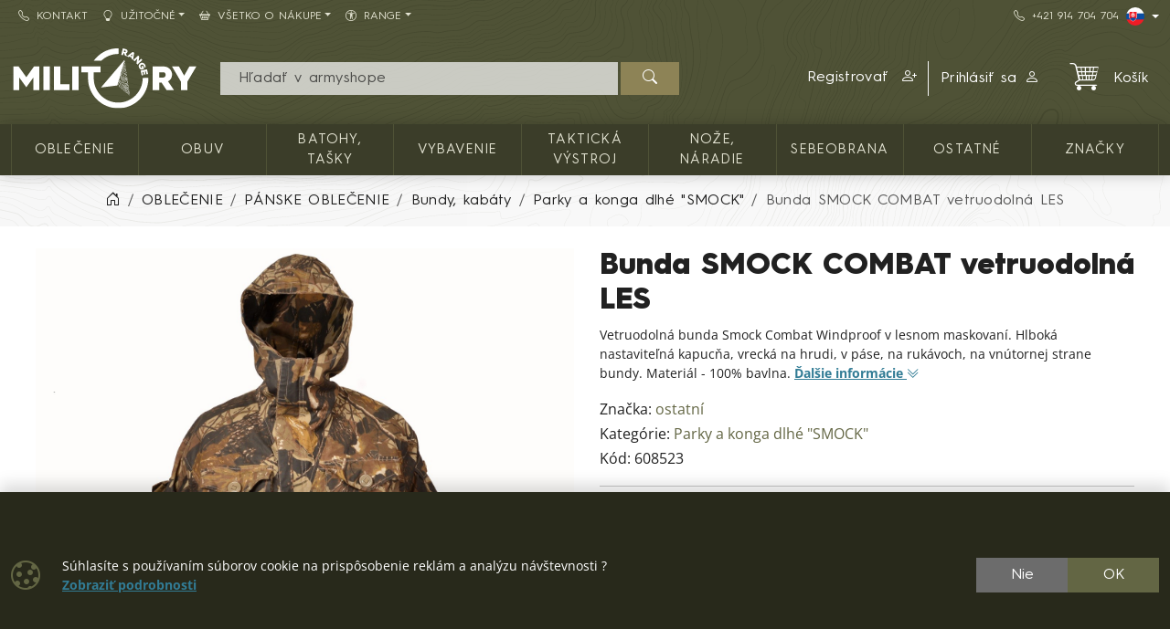

--- FILE ---
content_type: text/html; charset=utf-8
request_url: https://shop.militaryrange.sk/detail/bunda-smock-combat-vetruodolna-les-1000086492
body_size: 16978
content:

<!DOCTYPE html>
<html lang="sk">
<head prefix="og: http://ogp.me/ns#">
    


<meta charset="utf-8" />

    <meta http-equiv="Content-Language" content="sk-SK" />

    <meta name="google-site-verification" content="jtwyGkSCoKZwY1cXxPcBM31c99ef6xUQNlLVIZA1S3E" />
<title>Bunda SMOCK COMBAT vetruodolná LES | Army shop MILITARY RANGE SK</title>
<meta name="description" content="Britsk&#225; vetruodoln&#225; bunda (Smock Combat Camouflage Windproof) v poľovn&#237;ckom lesnom maskovan&#237;. priestorn&#225; kapucňa so sťahovan&#237;m obvodu aj š&#237;rky, zap&#237;nanie na" />
<meta name="keywords" content="bunda, smock, combat, vetruodoln&#225;, les" />
<meta name="robots" content="all" />
<meta name="viewport" content="width=device-width, initial-scale=1.0, shrink-to-fit=no, viewport-fit=cover" />

<meta name="theme-color" content="#3b3d29" />
<meta name="application-name" content="Army shop MILITARY RANGE SK" />
<meta name="msapplication-starturl" content="https://shop.militaryrange.sk/" />
<meta name="msapplication-navbutton-color" content="#3b3d29" />
<meta name="msapplication-TileImage" content="https://shop.militaryrange.sk/Content/custom/icons/icon-512x512.png?v=20221024041015" />
<meta name="msapplication-TileColor" content="#3b3d29" />


<meta property="og:title" content="Bunda SMOCK COMBAT vetruodoln&#225; LES" />
<meta property="og:type" content="og:product" />
<meta property="og:url" content="https://shop.militaryrange.sk/detail/bunda-smock-combat-vetruodolna-les-1000086492" />
<meta property="og:image" content="https://shop.militaryrange.sk/Content/custom/img_products_small/608523.jpg?v=20200215110513" />
<meta property="og:description" content="Britsk&#225; vetruodoln&#225; bunda (Smock Combat Camouflage Windproof) v poľovn&#237;ckom lesnom maskovan&#237;. priestorn&#225; kapucňa so sťahovan&#237;m obvodu aj š&#237;rky, zap&#237;nanie na robustn&#253; plastov&#253; dvojcestn&#253; zips prekryt&#253;" />

    <meta property="og:locale" content="sk_SK" />

    <link rel="canonical" href="https://shop.militaryrange.sk/detail/bunda-smock-combat-vetruodolna-les-1000086492" />


<link rel="manifest" href="/manifest.webmanifest">
<link rel="search" type="application/opensearchdescription+xml" href="https://shop.militaryrange.sk/mira/GetOpenSearchXML" title="Vyhľad&#225;vania - Army shop MILITARY RANGE SK">
<link rel="icon" type="image/png" sizes="192x192" href="/Content/custom/icons/icon-192x192.png?v=20221024041015" />
<link rel="icon" type="image/png" sizes="96x96" href="/Content/custom/icons/icon-96x96.png?v=20221024041015" />
<link rel="icon" type="image/png" sizes="32x32" href="/Content/custom/icons/icon-32x32.png?v=20230913123559" />
<link rel="apple-touch-icon" sizes="192x192" href="/Content/custom/icons/apple-touch-icon.png?v=20221024041015" />
<link rel="shortcut icon" type="image/x-icon" href="/Content/custom/icons/favicon.ico?v=20230913123559" />

<link rel="preload" href="/Content/bootstrap-icons/fonts/bootstrap-icons.woff2?e34853135f9e39acf64315236852cd5a" as="font" type="font/woff2" crossorigin="anonymous" />
<link rel="preload" href="/Content/mira-icons/fonts/mira.woff2?v=2" as="font" type="font/woff2" crossorigin="anonymous" />
 <link rel="preload" href="/Content/emoji-flags/fonts/twemojiCountryFlags.woff2?v=1" as="font" type="font/woff2" crossorigin="anonymous" />
<link rel="preload" href="/Content/custom/logo.svg?v=20221024101419" as="image" type="image/svg+xml" />
    <link rel="preload" href="/Content/custom/img_products_small/608523.jpg?v=20200215110513" as="image" type="image/jpeg" />
    <link rel="preload" href="/Content/custom/img_products/608523.jpg?v=20200215110512" as="image" type="image/jpeg" />
<link rel="preload" href="/Content/fonts/hurme.woff2" as="font" type="font/woff2" crossorigin />
<link rel="preload" href="/Content/fonts/hurmeBold.woff2" as="font" type="font/woff2" crossorigin />
<link rel="preload" href="/Content/fonts/hurmeBlack.woff2" as="font" type="font/woff2" crossorigin />
<link rel="preload" href="/Content/fonts/opensans_latin.woff2" as="font" type="font/woff2" crossorigin />
<link rel="preload" href="/Content/fonts/opensans_latin_ext.woff2" as="font" type="font/woff2" crossorigin />
<link rel="preload" href="/Content/fonts/opensansBold_latin.woff2" as="font" type="font/woff2" crossorigin />
<link rel="preload" href="/Content/fonts/opensansBold_latin_ext.woff2" as="font" type="font/woff2" crossorigin />
<link rel="preload" href="/Content/img/military/contours.svg?v=3" as="image" type="image/svg+xml" fetchpriority="high" />
<link rel="preload" href="/bundles/css?v=yOtwUYo28PxJfJ3tC6pXoM0tr_AANfLamyUTe2eqe2E1" as="style" />

<link href="/bundles/css?v=yOtwUYo28PxJfJ3tC6pXoM0tr_AANfLamyUTe2eqe2E1" rel="stylesheet"/>


<meta name="google-site-verification" content="PIqpWO0aYed7-2Ur1XymD4RW5Z9zVZf4iww060fsx_c" />

    <script type="application/ld+json">
            {"@context":"https://schema.org/","@type":"Organization","name":"MILITARY RANGE","legalName":"MILITARY RANGE s.r.o.","url":"https://militaryrange.com/","logo":"https://www.militarysklad.cz/Content/custom/icons/icon-512x512.png","foundingDate":"2010"}
    </script>

    
    


    
        <script type="application/ld+json">
            {"@context":"https://schema.org/","@type":"Product","name":"Bunda SMOCK COMBAT vetruodolná LES","image":["https://shop.militaryrange.sk/Content/custom/img_products/608523.jpg?v=20200215110512","https://shop.militaryrange.sk/Content/custom/img_products/608523-1.jpg?v=20200215110512"],"description":"Vetruodolná bunda Smock Combat Windproof v lesnom maskovaní. Hlboká nastaviteľná kapucňa, vrecká na hrudi, v páse, na rukávoch, na vnútornej strane bundy. Materiál - 100% bavlna.","sku":"608523","gtin":"8594500133709","brand":{"@type":"Brand","name":"ostatní"},"offers":{"@type":"Offer","url":"https://shop.militaryrange.sk/detail/bunda-smock-combat-vetruodolna-les-1000086492","priceCurrency":"EUR","price":53.52,"itemCondition":"https://schema.org/NewCondition","availability":"https://schema.org/InStock","seller":{"@context":"https://schema.org/","@type":"Organization","name":"MILITARY RANGE","legalName":"MILITARY RANGE s.r.o.","url":"https://militaryrange.com/","logo":"https://www.militarysklad.cz/Content/custom/icons/icon-512x512.png","foundingDate":"2010"}}}
        </script>
    
</head>
<body class="u-out u-b2c detail-body shop-3">

    



    <div id="cookies-consent" class="fixed-bottom-cookies" data-onlyonce="false">
        <div class="container">
            <div class="row align-items-center justify-content-end py-3">
                <div class="col d-flex align-items-center">
                    <i class="fs-2rem me-3 me-xl-4 d-none d-md-inline text-primary bi bi-cookie"></i>
                    <div class="small">Súhlasíte s používaním súborov cookie na prispôsobenie reklám a analýzu návštevnosti ?<br>
<a class="fw-bold text-info text-decoration-underline" rel="noopener noreferrer nofollow" href="/cookies" target ="_blank">Zobraziť&nbsp;podrobnosti</a></div>
                </div>
                <div class="col-12 col-sm-auto d-flex justify-content-end my-2 my-sm-0">
                        <div class="cookies-btn-group">
                            <button class="cookies-disable-button btn btn-cookie-no">Nie</button>
                            <button class="cookies-enable-button btn btn-primary">OK</button>
                        </div>

                </div>
            </div>
        </div>
    </div>
    





<nav class="mobile-nav">
    <div class="mobile-nav-wrap">
        <div class="mobile-nav-headline d-flex bg-primary text-white justify-content-between align-items-center">
            <div class="d-flex align-items-center py-2">
                <i class="me-2 bi bi-list"></i> MENU
            </div>
            <button class="btn-close btn-close-white" onclick="closeMobileMenu()" aria-label="Close menu"></button>
        </div>
        <div id="mobile-nav-parent" class="mobile-nav-list list-group list-group-flush">
            <div>
                    <a class="list-group-item list-group-item-action collapsed mobile-parent" data-bs-toggle="collapse" href="#mobileCollapseCat" role="button" aria-expanded="false" aria-controls="mobileCollapseCat" rel="nofollow">
                        <span>
                            KATALÓG TOVARU
                        </span>
                        <i class="collapse-chevron float-end me-1 bi bi-chevron-down"></i>
                    </a>
                    <div class="collapse bg-primary" id="mobileCollapseCat" data-bs-parent="#mobile-nav-parent">
                            <a class="list-group-item list-group-item-action ms-2" href="https://shop.militaryrange.sk/kategorie/oblecenie">
                                OBLEČENIE
                            </a>
                            <a class="list-group-item list-group-item-action ms-2" href="https://shop.militaryrange.sk/kategorie/obuv-0010">
                                OBUV
                            </a>
                            <a class="list-group-item list-group-item-action ms-2" href="https://shop.militaryrange.sk/kategorie/outdoor-vybavenie-batohy-vaky-tasky-0097">
                                Batohy, tašky
                            </a>
                            <a class="list-group-item list-group-item-action ms-2" href="https://shop.militaryrange.sk/kategorie/vybavenie">
                                Vybavenie
                            </a>
                            <a class="list-group-item list-group-item-action ms-2" href="https://shop.militaryrange.sk/kategorie/takticka-vystroj-0012">
                                TAKTICKÁ VÝSTROJ
                            </a>
                            <a class="list-group-item list-group-item-action ms-2" href="https://shop.militaryrange.sk/kategorie/noze-naradie-0023">
                                NOŽE, NÁRADIE
                            </a>
                            <a class="list-group-item list-group-item-action ms-2" href="https://shop.militaryrange.sk/kategorie/security-sebeobrana-0031">
                                Sebeobrana
                            </a>
                            <a class="list-group-item list-group-item-action ms-2" href="https://shop.militaryrange.sk/kategorie/ostatne-mr">
                                Ostatné
                            </a>
                    </div>

                        <a class="list-group-item list-group-item-action m-nav-1" href="/znacky">
                            ZNAČKY
                        </a>
                            <div class="border-top border-primary border-1"></div>
                        <a class="list-group-item list-group-item-action m-nav-2" href="/kontakt">
                            <i class="bi bi-telephone me-2"></i>Kontakt
                        </a>
                        <a class="list-group-item list-group-item-action collapsed mobile-parent m-nav-9" data-bs-toggle="collapse" href="#mobileCollapseDiv9" role="button" aria-expanded="false" aria-controls="mobileCollapseDiv9" rel="nofollow">
                            <i class="bi bi-lightbulb me-2"></i>Užitočné
                            <i class="collapse-chevron float-end me-1 bi bi-chevron-down"></i>
                        </a>
                        <div class="collapse bg-primary" id="mobileCollapseDiv9" data-bs-parent="#mobile-nav-parent">

                                <a class="list-group-item list-group-item-action m-nav-14 ms-2" href="/tabulka-velkosti">
                                    Tabulka veľkostí
                                </a>
                                <a class="list-group-item list-group-item-action m-nav-10 ms-2" href="/otazky-odpovede">
                                    Otázky a odpovede
                                </a>
                                <a class="list-group-item list-group-item-action m-nav-8 ms-2" href="/velkoobchod">
                                    Veľkoobchod
                                </a>
                        </div>
                        <a class="list-group-item list-group-item-action collapsed mobile-parent m-nav-6" data-bs-toggle="collapse" href="#mobileCollapseDiv6" role="button" aria-expanded="false" aria-controls="mobileCollapseDiv6" rel="nofollow">
                            <i class="bi bi-basket2 me-2"></i>Všetko o nákupe
                            <i class="collapse-chevron float-end me-1 bi bi-chevron-down"></i>
                        </a>
                        <div class="collapse bg-primary" id="mobileCollapseDiv6" data-bs-parent="#mobile-nav-parent">

                                <a class="list-group-item list-group-item-action m-nav-3 ms-2" href="/reklamacny-poriadok">
                                    Reklamačný poriadok
                                </a>
                                <a class="list-group-item list-group-item-action m-nav-4 ms-2" href="/obchodne-podmienky">
                                    Obchodné podmienky
                                </a>
                                <a class="list-group-item list-group-item-action m-nav-5 ms-2" href="/ochrana-gdpr">
                                    Ochrana osobných údajov GDPR
                                </a>
                                <a class="list-group-item list-group-item-action m-nav-7 ms-2" href="/vymena-vratenie">
                                    Výmena a vrátenie tovaru
                                </a>
                        </div>
                        <a class="list-group-item list-group-item-action collapsed mobile-parent m-nav-19" data-bs-toggle="collapse" href="#mobileCollapseDiv19" role="button" aria-expanded="false" aria-controls="mobileCollapseDiv19" rel="nofollow">
                            <i class="bi bi-universal-access-circle me-2"></i>RANGE
                            <i class="collapse-chevron float-end me-1 bi bi-chevron-down"></i>
                        </a>
                        <div class="collapse bg-primary" id="mobileCollapseDiv19" data-bs-parent="#mobile-nav-parent">

                                <a class="list-group-item list-group-item-action m-nav-18 ms-2" href="/ponuka/original-army">
                                    ORIGINAL
                                </a>
                                <a class="list-group-item list-group-item-action m-nav-16 ms-2" href="/ponuka/navy">
                                    NAVY
                                </a>
                                <a class="list-group-item list-group-item-action m-nav-20 ms-2" href="/ponuka/security">
                                    SECURITY
                                </a>
                        </div>

            </div>
        </div>
            <div class="mobile-nav-custom-content">
                <div class="d-flex flex-column small gap-3 p-3"> 
    <a title="Český e-shop" hreflang="cs" href="https://www.militarysklad.cz/" rel="external noopener" class="d-flex align-content-center" aria-label="CZ shop"> <i class="mira-flag mira-flag-cz me-2"></i><span>Český e-shop</span></a> 
    <a title="Deutscher Onlineshop" hreflang="de" href="https://militaryrange.de/" rel="external noopener" class="d-flex align-content-center" aria-label="DE E-shop"> <i class="mira-flag mira-flag-de me-2"></i><span>Deutscher Onlineshop</span></a>
    <a title="International shop" hreflang="en" href="https://shop.militaryrange.eu/" rel="external noopener" class="d-flex align-content-center" aria-label="EN shop"> <i class="mira-flag mira-flag-eu me-2"></i><span>International shop</span></a> 
</div>
            </div>
    </div>

</nav>




<header class="mk-2">
    






    <div class="top-menu small d-none d-lg-block">
        <div class="container d-flex justify-content-between align-items-center">
            <div class="main-menu-wrap">
                


<nav id="main-menu">
    
            <div class="">
                    <a id="nav-2" class="m-nav-2 btn btn-link menu-btn rounded-0  btn-sm" href="/kontakt" target="_self" ><i class="bi bi-telephone me-2"></i>Kontakt</a>
                            </div>
            <div class="dropdown text-white">
                    <a id="nav-9" class="m-nav-9 btn btn-link menu-btn rounded-0 dropdown-toggle btn-sm" href="uzitocne" target="_self" role=button data-bs-toggle=dropdown aria-haspopup=true aria-expanded=false data-bs-offset=0,0><i class="bi bi-lightbulb me-2"></i>Užitočné</a>
                                    <div class="dropdown-menu m-0 shadow-sm" aria-labelledby="nav-9">
                                <a id="nav-14" class="m-nav-14 dropdown-item" href="/tabulka-velkosti" target="_self">Tabulka veľkostí</a>
                                <a id="nav-10" class="m-nav-10 dropdown-item" href="/otazky-odpovede" target="_self">Otázky a odpovede</a>
                                <a id="nav-8" class="m-nav-8 dropdown-item" href="/velkoobchod" target="_self">Veľkoobchod</a>
                    </div>
            </div>
            <div class="dropdown text-white">
                    <a id="nav-6" class="m-nav-6 btn btn-link menu-btn rounded-0 dropdown-toggle btn-sm" href="#" role=button data-bs-toggle=dropdown aria-haspopup=true aria-expanded=false data-bs-offset=0,0><i class="bi bi-basket2 me-2"></i>Všetko o nákupe</a>
                                    <div class="dropdown-menu m-0 shadow-sm" aria-labelledby="nav-6">
                                <a id="nav-3" class="m-nav-3 dropdown-item" href="/reklamacny-poriadok" target="_self">Reklamačný poriadok</a>
                                <a id="nav-4" class="m-nav-4 dropdown-item" href="/obchodne-podmienky" target="_self">Obchodné podmienky</a>
                                <a id="nav-5" class="m-nav-5 dropdown-item" href="/ochrana-gdpr" target="_self">Ochrana osobných údajov GDPR</a>
                                <a id="nav-7" class="m-nav-7 dropdown-item" href="/vymena-vratenie" target="_self">Výmena a vrátenie tovaru</a>
                    </div>
            </div>
            <div class="dropdown text-white">
                    <a id="nav-19" class="m-nav-19 btn btn-link menu-btn rounded-0 dropdown-toggle btn-sm" href="/" target="_self" role=button data-bs-toggle=dropdown aria-haspopup=true aria-expanded=false data-bs-offset=0,0><i class="bi bi-universal-access-circle me-2"></i>RANGE</a>
                                    <div class="dropdown-menu m-0 shadow-sm" aria-labelledby="nav-19">
                                <a id="nav-18" class="m-nav-18 dropdown-item" href="/ponuka/original-army" target="_self">ORIGINAL</a>
                                <a id="nav-16" class="m-nav-16 dropdown-item" href="/ponuka/navy" target="_self">NAVY</a>
                                <a id="nav-20" class="m-nav-20 dropdown-item" href="/ponuka/security" target="_self">SECURITY</a>
                    </div>
            </div>


</nav>


            </div>
            <div class="top-links-wrap">
                
<div class="d-flex gap-2 align-items-center">
    <a class="btn btn-link btn-sm" href="tel:+421914704704" rel="noopener nofollow"><i class="bi bi-telephone me-2"></i>+421&nbsp;914&nbsp;704&nbsp;704</a>
    <div class="dropdown">
          <button class="btn btn-dark bg-transparent border-0 p-0 btn-sm dropdown-toggle d-flex align-items-center" type="button" data-bs-toggle="dropdown" aria-expanded="false" aria-label="Lang">
            <span class="mira-flag mira-flag-sk circle-flag me-1"></span>
          </button>
          <ul class="dropdown-menu dropdown-menu-end dropdown-menu-dark shadow-sm">
            <li> <a class="dropdown-item d-flex align-items-center small" title="Český e-shop" hreflang="cs" href="https://www.militarysklad.cz/" rel="external noopener" aria-label="CZ shop"><i class="mira-flag mira-flag-cz circle-flag me-2"></i>Český e-shop</a></li>
            <li> <a class="dropdown-item d-flex align-items-center small" title="Polski e-sklep" hreflang="pl" href="https://militaryrange.pl/" rel="external noopener" aria-label="PL shop"><i class="mira-flag mira-flag-pl circle-flag me-2"></i>Polski e-sklep</a></li>
            <li> <a class="dropdown-item d-flex align-items-center small" title="Deutscher Onlineshop" hreflang="de" href="https://militaryrange.de/" rel="external noopener" aria-label="DE shop"><i class="mira-flag mira-flag-de circle-flag me-2"></i>Deutscher Onlineshop</a></li>
            <li> <a class="dropdown-item d-flex align-items-center small" title="International shop" hreflang="en" href="https://shop.militaryrange.eu/" rel="external noopener" aria-label="EU shop"><i class="mira-flag mira-flag-eu circle-flag me-2"></i>International shop</a></li>
          </ul>
    </div>
</div>            </div>
        </div>
    </div>

    <div id="main-header-sticky" class="header-bg" data-toggle="sticky-onscroll" data-is-header="true">
        <div class="header-center py-1 py-sm-2 py-lg-3 no-transition">
            <div class="container">
                <div class="row align-items-center justify-content-end">
                    <div class="col col-lg-2 ms-0 me-auto col-logo">
                            <a id="logo" href="/" class="no-transition d-block">
            <img class="mira-logo img-fluid my-1 my-lg-0" src="/Content/custom/logo.svg?v=20221024101419" alt="logo" />

    </a>

                    </div>
                    <div class="d-flex d-lg-none col col-auto justify-content-end mobile-nav-buttons ps-0">
                        

<button id="searchMobileBtn" class="btn" type="button" data-bs-toggle="collapse" data-bs-target="#searchNavDropdown" aria-controls="searchNavDropdown" aria-expanded="false" aria-label="Toggle search">
    <i class="bi bi-search"></i>
        <span class="ico-desc">Hľadať</span>

</button>
    <a class="btn loginLink" href="/login?returnUrl=%2Fdetail%2Fbunda-smock-combat-vetruodolna-les-1000086492" rel="nofollow noreferrer" role="button">
        <i class="bi bi-person"></i>
            <span class="ico-desc">&#218;čet</span>
    </a>


<a id="mobileCartBtn" href="/kosik" class="btn">
    <i class="mi mi-cart2 i-cart-qty">
        <span class="badge cart-sumqty-txt badge bg-secondary hide"></span>
    </i>
        <span class="ico-desc">Koš&#237;k</span>
</a>
<button class="btn mobile-nav-toggle" type="button">
    <i class="bi bi-list"></i>
        <span class="ico-desc">Menu</span>
</button>

                    </div>
                        <div id="searchNavDropdown" class="collapse col-12 d-lg-block col-lg" data-bs-parent=".header-center">
                            

<form action="/hladat" autocomplete="off" class="position-relative my-2 no-transition" id="Search-form" method="get" novalidate="novalidate" role="search">        <div class="input-group flex-nowrap position-relative">
            <div id="search-wrap" class="d-flex flex-grow-1 position-relative">
                <input value="" type="text" id="search" name="searchString" class="form-control ignore-validation unround-right-corners" autocomplete="off" inputmode="search" required="required" placeholder=" Hľadať v armyshope" aria-label="Vyhľad&#225;vania">
                <button type="button" class="btn btn-close clear-search px-2 px-xl-3" title="Odstr&#225;niť vyhľad&#225;vanie"></button>
            </div>
            <button type="submit" form="Search-form" class="btn btn-head border-0 px-4" id="search-button" aria-label="Hľadať"><i class="bi bi-search"></i></button>
        </div>
    <div class="shadow-lg hidden" id="search-result">


    </div>
</form>
                        </div>
                        <div id="userNavDropdown" class="collapse col-12 col-lg d-lg-flex justify-content-end align-items-center position-relative" data-bs-parent=".header-center">
                            <div class="me-lg-2">
                                

<div class="user-nav-buttons d-flex align-items-center justify-content-center justify-content-lg-end my-2 my-lg-0 flex-nowrap gap-1">

            <div class="btn-group" role="group">
                        <a id="regLink" class="btn btn-link header-link border-0 end-border-link" href="/registracia?returnUrl=%2Fdetail%2Fbunda-smock-combat-vetruodolna-les-1000086492" rel="nofollow noreferrer" role="button">
                            <span class="d-inline d-lg-none d-xl-inline">
                                Registrovať
                            </span>
                            <i class="ms-2 bi bi-person-plus"></i>
                        </a>
                <a class="loginLink btn btn-link header-link " href="/login?returnUrl=%2Fdetail%2Fbunda-smock-combat-vetruodolna-les-1000086492" rel="nofollow noreferrer">

Prihl&#225;siť sa<i class="ms-2 bi bi-person"></i>                </a>

            </div>

</div>

                            </div>
                            <div class="ajaxcart d-none d-lg-block">
                                
<div class="mira-dropdown">
        <a id="cart-tocart" href="/kosik" class="btn btn-link header-link border-0">

            <div class="d-flex align-items-center">
                <div class="position-relative">
                    <i class="mi mi-cart2 i-cart-qty fs-2rem me-3">
                    </i>
                </div>
                    <div>
Koš&#237;k                    </div>

            </div>
        </a>


    <div class="cart-products mira-dropdown-content border bg-white text-dark">
            <div class="mira-dropdown-inner h-100">
                <div class="text-gray w-100 h-100 d-flex flex-column justify-content-center align-items-center">
                        <div class="d-flex justify-content-center w-100 my-2">
                            <i class="fs-2rem bi bi-emoji-frown"></i>
                        </div>

                    <div class="d-flex justify-content-center w-100 my-2">
                        <span class="fs-3">V&#225;š koš&#237;k je pr&#225;zdny.</span>
                    </div>

                </div>
            </div>

    </div>
</div>






                            </div>
                        </div>


                </div>

            </div>
        </div>
            <div class="horizon-cat-menu-wrap d-none d-lg-block">
                
<nav class="horizon-cat-menu container no-transition">
            <button id="hcm-btn-000020643600105867" type="button" class="hcm-lvl1 btn dropdown-toggle" data-cat-id="000020643600105867" data-cat-url="https://shop.militaryrange.sk/kategorie/oblecenie" data-bs-auto-close="outside" data-bs-offset="0,0" data-bs-toggle="dropdown" data-bs-display="static" aria-expanded="false">
                <span class="title-wrapper">
                    OBLEČENIE
                </span>
            </button>
            <div class="hcm-lvl2 dropdown-menu">
                <div class="container py-4 hcm-ajax">
                    
                </div>
            </div>
            <button id="hcm-btn-000000394700100191" type="button" class="hcm-lvl1 btn dropdown-toggle" data-cat-id="000000394700100191" data-cat-url="https://shop.militaryrange.sk/kategorie/obuv-0010" data-bs-auto-close="outside" data-bs-offset="0,0" data-bs-toggle="dropdown" data-bs-display="static" aria-expanded="false">
                <span class="title-wrapper">
                    OBUV
                </span>
            </button>
            <div class="hcm-lvl2 dropdown-menu">
                <div class="container py-4 hcm-ajax">
                    
                </div>
            </div>
            <button id="hcm-btn-000001086700100745" type="button" class="hcm-lvl1 btn dropdown-toggle" data-cat-id="000001086700100745" data-cat-url="https://shop.militaryrange.sk/kategorie/outdoor-vybavenie-batohy-vaky-tasky-0097" data-bs-auto-close="outside" data-bs-offset="0,0" data-bs-toggle="dropdown" data-bs-display="static" aria-expanded="false">
                <span class="title-wrapper">
                    Batohy, tašky
                </span>
            </button>
            <div class="hcm-lvl2 dropdown-menu">
                <div class="container py-4 hcm-ajax">
                    
                </div>
            </div>
            <button id="hcm-btn-000031201700100004" type="button" class="hcm-lvl1 btn dropdown-toggle" data-cat-id="000031201700100004" data-cat-url="https://shop.militaryrange.sk/kategorie/vybavenie" data-bs-auto-close="outside" data-bs-offset="0,0" data-bs-toggle="dropdown" data-bs-display="static" aria-expanded="false">
                <span class="title-wrapper">
                    Vybavenie
                </span>
            </button>
            <div class="hcm-lvl2 dropdown-menu">
                <div class="container py-4 hcm-ajax">
                    
                </div>
            </div>
            <button id="hcm-btn-000000394700100180" type="button" class="hcm-lvl1 btn dropdown-toggle" data-cat-id="000000394700100180" data-cat-url="https://shop.militaryrange.sk/kategorie/takticka-vystroj-0012" data-bs-auto-close="outside" data-bs-offset="0,0" data-bs-toggle="dropdown" data-bs-display="static" aria-expanded="false">
                <span class="title-wrapper">
                    TAKTICKÁ VÝSTROJ
                </span>
            </button>
            <div class="hcm-lvl2 dropdown-menu">
                <div class="container py-4 hcm-ajax">
                    
                </div>
            </div>
            <button id="hcm-btn-000000478600100073" type="button" class="hcm-lvl1 btn dropdown-toggle" data-cat-id="000000478600100073" data-cat-url="https://shop.militaryrange.sk/kategorie/noze-naradie-0023" data-bs-auto-close="outside" data-bs-offset="0,0" data-bs-toggle="dropdown" data-bs-display="static" aria-expanded="false">
                <span class="title-wrapper">
                    NOŽE, NÁRADIE
                </span>
            </button>
            <div class="hcm-lvl2 dropdown-menu">
                <div class="container py-4 hcm-ajax">
                    
                </div>
            </div>
            <button id="hcm-btn-000000478600100176" type="button" class="hcm-lvl1 btn dropdown-toggle" data-cat-id="000000478600100176" data-cat-url="https://shop.militaryrange.sk/kategorie/security-sebeobrana-0031" data-bs-auto-close="outside" data-bs-offset="0,0" data-bs-toggle="dropdown" data-bs-display="static" aria-expanded="false">
                <span class="title-wrapper">
                    Sebeobrana
                </span>
            </button>
            <div class="hcm-lvl2 dropdown-menu">
                <div class="container py-4 hcm-ajax">
                    
                </div>
            </div>
            <button id="hcm-btn-000031201700100002" type="button" class="hcm-lvl1 btn dropdown-toggle" data-cat-id="000031201700100002" data-cat-url="https://shop.militaryrange.sk/kategorie/ostatne-mr" data-bs-auto-close="outside" data-bs-offset="0,0" data-bs-toggle="dropdown" data-bs-display="static" aria-expanded="false">
                <span class="title-wrapper">
                    Ostatné
                </span>
            </button>
            <div class="hcm-lvl2 dropdown-menu">
                <div class="container py-4 hcm-ajax">
                    
                </div>
            </div>
                    <button class="hcm-lvl1 btn dropdown-toggle" id="hcm-dropdownBrand" type="button" data-bs-auto-close="outside" data-bs-offset="0,0" data-bs-toggle="dropdown" data-bs-display="static" aria-expanded="false">
                    <span class="title-wrapper">
                        ZNAČKY
                    </span>
                </button>
                <div class="hcm-lvl2 dropdown-menu">
                    <div class="container py-4 hcm-ajax">
                        
                    </div>
                </div>


</nav>
            </div>

        


    </div>
        <div class="bread-and-h1-wrapper">
                <div class="breadcrumb-wrapper">
                    <div class="container py-3">
                        
    <nav class="breadcrumb-nav" aria-label="breadcrumb">
        <ol vocab="https://schema.org/" typeof="BreadcrumbList" class="breadcrumb bg-transparent m-0 p-0 flex-lg-nowrap">

                    <li class="breadcrumb-item d-none d-lg-inline overflow-visible">
                        <a href="https://shop.militaryrange.sk/" aria-label="Home">
                            <i class="bi bi-house-door"></i>
                        </a>
                    </li>
                        <li property="itemListElement" typeof="ListItem" class="breadcrumb-item">

                            <a property="item" typeof="WebPage" href="https://shop.militaryrange.sk/kategorie/oblecenie">
                                <span property="name">OBLEČENIE</span>
                            </a>
                            <meta property="position" content="1">

                        </li>
                        <li property="itemListElement" typeof="ListItem" class="breadcrumb-item">

                            <a property="item" typeof="WebPage" href="https://shop.militaryrange.sk/kategorie/panske-oblecenie-army">
                                <span property="name">PÁNSKE OBLEČENIE</span>
                            </a>
                            <meta property="position" content="2">

                        </li>
                        <li property="itemListElement" typeof="ListItem" class="breadcrumb-item">

                            <a property="item" typeof="WebPage" href="https://shop.militaryrange.sk/kategorie/panske-oblecenie-bundy-kabaty-armadne">
                                <span property="name">Bundy, kabáty</span>
                            </a>
                            <meta property="position" content="3">

                        </li>
                        <li property="itemListElement" typeof="ListItem" class="breadcrumb-item">

                            <a property="item" typeof="WebPage" href="https://shop.militaryrange.sk/kategorie/parky-a-konga-dlhe-smock">
                                <span property="name">Parky a konga dlhé "SMOCK"</span>
                            </a>
                            <meta property="position" content="4">

                        </li>
                        <li property="itemListElement" typeof="ListItem" class="breadcrumb-item active d-none d-md-inline" aria-current="page">
                            <span property="name">Bunda SMOCK COMBAT vetruodolná LES</span>
                            <meta property="position" content="5">
                        </li>


        </ol>
    </nav>


                    </div>
                </div>

        </div>



</header>







    

    <div class="modal fade" id="MIRAModal" tabindex="-1" role="dialog" aria-label="Detail produktu" aria-hidden="true">

        <div class="modal-dialog shadow" role="document">

            <div class="modal-content border-0 position-relative">
                <div class="spin-wrapper-detail position-absolute top-50 start-50 translate-middle">
                    <div class="spinner"></div>
                </div>
                <div class="modal-header">
                    <div class="modal-header-label">
                        <h1 class="h2 m-0 p-0 invisible">N&#225;zov produktu</h1>
                    </div>
                    <div class="d-flex align-content-start justify-content-end ms-auto me-0">
                        <button type="button" class="btn-close fs-2 btn-close-white btn-close-back close goback me-1 hide" title="Sp&#228;ť" onclick="goBack()"></button>
                        <button type="button" class="btn-close fs-2 btn-close-white close" data-bs-dismiss="modal" aria-label="Zavrieť"></button>
                    </div>

                </div>
                <div class="modal-body">

                </div>
                <div class="modal-footer bg-light">
                    <button type="button" class="btn btn-dark goback hide" onclick="goBack()">
                        <i class="me-2 bi bi-arrow-left"></i>
                        Sp&#228;ť
                    </button>
                    <button type="button" class="btn btn-dark shadow-btn" data-bs-dismiss="modal">
                        Zavrieť
                    </button>
                </div>
            </div>

        </div>
    </div>
    <div id="page-wrap" class="page-wrap-bottom-padding">
            <div id="page-container" class="container">

                
                <div class="body-content detail-content center-content">
                    


<div class="detail-wrap not-ajax-detail-wrap mt-3 mt-lg-4">
    <div class="detail-top-part">
        <div class="row justify-content-center">
            
            <div class="col col-12 col-md-10 col-lg-6 ps-lg-3 order-1 order-lg-2 detail-info-col">

                
                <h1 class="h1">

                    Bunda SMOCK COMBAT vetruodolná LES


                </h1>

                
                    <p class="small detail-small-description">
                        Vetruodolná bunda Smock Combat Windproof v lesnom maskovaní. Hlboká nastaviteľná kapucňa, vrecká na hrudi, v páse, na rukávoch, na vnútornej strane bundy. Materiál - 100% bavlna.
                        <a href="#info" class="text-info text-nowrap">
                            <span class="text-decoration-underline">Ďalšie inform&#225;cie</span>
                            <i class="bi bi-chevron-double-down"></i>
                        </a>
                    </p>

                <div class="det-baseinfo detail-brand-wrapper my-3 my-lg-2">
    <div class="row">
        <div class="col col-auto">
                    <div class="detail-brand">
                        <span>Značka: </span>
                        <a href="/znacka/ostatni">
                            ostatní
                        </a>
                    </div>

                <div class="detail-cat">
                    <span>Kateg&#243;rie: </span>
                    <a href="https://shop.militaryrange.sk/kategorie/parky-a-konga-dlhe-smock">Parky a konga dlhé "SMOCK"</a>
                </div>
            
                <div class="detail-code">
                    <span class="pid-copy-label cursor-pointer" data-id="d000018078700101151">K&#243;d: </span>
                    <span class="pid-copy-value-d000018078700101151 detail-code-value">608523</span>
                </div>
            

        </div>

        
        <div class="col d-flex align-items-center justify-content-center justify-content-sm-end">


        </div>

    </div>
    


</div>

                
                    <hr />
<div class="det-price">

            <div class="d-flex flex-wrap align-items-end gap-3">
                <div class="flex-grow-1">
                    <div class="detail-discper-wrapper text-secondary" style="display: none;">
                        Zľava:<span class="detail-priceper-value ms-1"></span>
                    </div>
                    <div>
                        <span class="detail-price h2">
                                                            <span class="detail-pricevat-value">53,52&#160;€</span>
                        </span>
                    </div>

                        <div class="small">
                                <span class="detail-price-value">43,51&#160;€</span>
                                <small>&nbsp;bez&#160;DPH</small>
                        </div>
                    
                </div>
                    <div class="flex-grow-1 detail-disc-wrapper text-black-50" style="display: none;">
                        <div>
                            bežn&#225; cena
                        </div>
                        <div>
                            <del><span class="detail-referencecartprice-value h2">53,52&#160;€</span></del>
                        </div>
                            <div class="small">
                                ušetr&#237;te:
                                <span class="detail-pricediffvat-value"></span>
                            </div>
                    </div>
            </div>
            <div class="detail-disc-ship-wrapper mt-2">
                <span class="text-dark"><i class="bi bi-truck me-2"></i><span>Doprava od <b>4,00 €</b></span></span>
            </div>


</div>                
                        <hr />
                        <div class="position-relative">
                            <div class="h5 d-flex flex-column align-items-start">
                                <div class="d-flex gap-2 align-items-center w-100 justify-content-between">
                                    <span class="choose-size-label">Vyberte veľkosť</span>
                                </div>
                            </div>
                        </div>
                        <div class="my-3 size-avail-std-wrap">
                            
<div class="det-sizes">
   
    <div class="d-flex flex-wrap detail-sizes gap-3 gap-lg-2"><button class="detail-size product-size-btn shadow-btn btn btn-outline-success" data-id="000018078700101188" type="button"><span class="loader"></span><span class="corner-avail"><i class="cursor-help text-success bi bi-check-circle-fill" title="Skladom 1 kus"></i></span><span class="detail-size-name">180/096</span></button><button class="detail-size product-size-btn shadow-btn btn btn-outline-success" data-id="000018078700101223" type="button"><span class="loader"></span><span class="corner-avail"><i class="cursor-help text-success bi bi-check-circle-fill" title="Skladom 1 kus"></i></span><span class="detail-size-name">180/104</span></button><button class="detail-size product-size-btn shadow-btn btn btn-outline-success" data-id="000018078700101258" type="button"><span class="loader"></span><span class="corner-avail"><i class="cursor-help text-success bi bi-check-circle-fill" title="Skladom 1 kus"></i></span><span class="detail-size-name">180/112</span></button><button class="detail-size product-size-btn shadow-btn btn btn-outline-success" data-id="000018078700101293" type="button"><span class="loader"></span><span class="corner-avail"><i class="cursor-help text-success bi bi-check-circle-fill" title="Skladom 1 kus"></i></span><span class="detail-size-name">180/120</span></button></div>

</div>

                            <hr />
                            <div class="det-avail detail-availability">
                                

        <div class="mb-3 avail-detail-wrap">
            <div class="d-flex flex-wrap">
                <div class="fs-4 avail-detail-subwrap">
                    <div class="ajax-detail-avail" data-cid="000018078700101151">
                        <div class="text-success avail-warp"><i class="me-2 bi bi-check-circle-fill"></i><div class="avail-container"><span class="avail-label">Skladom 4 kusy</span></div></div>
                    </div>

                </div>

            </div>

        </div>
        <div class="detail-addtocart-wrap">
            <div class="d-flex gap-2 flex-wrap align-items-start align-items-stretch">

<div class="d-flex position-relative">
    <div class="input-group w-auto detail-qty-group me-xs-2 me-lg-3 flex-nowrap">
        <input id="detail-qty-input" type="number" value="1" min="1" max=&quot;2147483647&quot; step="1" class="form-control form-control-lg number-input text-center px-0" oninput="javascript: if (this.value.length > this.maxLength) this.value = this.value.slice(0, this.maxLength);" maxlength="11" aria-describedby="button-add" aria-label="Č&#237;slo na pridanie do koš&#237;ka" />
        <div class="btn-group-vertical">
            <button class="btn-inc btn btn-light border-bottom btn-sm small unround-left-corners d-none d-xs-flex" type="button" aria-label="Zv&#253;šenie počtu" ><i class="bi bi-plus-lg"></i></button>
            <button class="btn-dec btn btn-light border-top btn-sm small unround-left-corners d-none d-xs-flex" type="button" aria-label="Zn&#237;ženie počtu" ><i class="bi bi-dash-lg"></i></button>
        </div>

    </div>
    <button class="addtocart buy-btn detail-addtocart btn btn-primary position-relative" type="button" data-id="000018078700101151">
        <span class="loader"></span>
        <span class="addtocart-text d-flex align-items-center">
            <i class="mi mi-cart2 i-cart-qty fs-2 me-3">
                <span class="badge bg-secondary cart-qty-txt hide" data-cid="000018078700101151">0</span>
            </i>
            Vložiť do koš&#237;ka
        </span>
    </button>
</div>
                            </div>


                <div class="cart-qty-unit-wrapper my-3 fs-5 fw-bold text-primary hide" data-cid="000018078700101151">
                    <i class="me-1 mi mi-cart2"></i>
                    <span>
                        <span>V koš&#237;ku </span>
                        <span class="cart-qty-unit-txt">0&#160;kusov</span>

                    </span>
                    <br />
                    <a href="/kosik" title="Pokračovať do koš&#237;ka" class="btn shadow-btn btn-sm btn-secondary">Pokračovať do koš&#237;ka<i class="ms-1 bi bi-arrow-right"></i></a>
                </div>
        </div>




                            </div>
                        </div>
            </div>

            
            <div class="col col-12 col-md-10 col-lg-6 order-2 order-lg-1 detail-img-col">
                <div class="detail-img-col-inner">


<div class="detail-img-wrapper">
    <div class="detail-img-ratio ratio ratio-1x1">
        
        <div class="detail-img-inner postition-relative">
            

                <div class="tags-block">
                    
                </div>




                <noscript>
                        <img class="img-fluid w-100"
                             src="https://shop.militaryrange.sk/Content/custom/img_products/608523.jpg?v=20200215110512"
                             alt="Bunda SMOCK COMBAT vetruodoln&#225; LES ostatn&#237; 608523 L1" />
                        <img class="img-fluid w-100"
                             src="https://shop.militaryrange.sk/Content/custom/img_products/608523-1.jpg?v=20200215110512"
                             alt="Bunda SMOCK COMBAT vetruodoln&#225; LES ostatn&#237; 608523 L2" />
                </noscript>



            <div id="slider1" class="product-gallery is-loading">

                <div class="gallery-main">

                        <a class="gallery-main-cell"
                           href="https://shop.militaryrange.sk/Content/custom/img_products/608523.jpg?v=20200215110512"
                           data-pswp-width="3806"
                           data-pswp-height="3806">

                            <img src="https://shop.militaryrange.sk/Content/custom/img_products_small/608523.jpg?v=20200215110513"
                                 data-large-src="https://shop.militaryrange.sk/Content/custom/img_products/608523.jpg?v=20200215110512"
                                 data-flickity-lazyload="https://shop.militaryrange.sk/Content/custom/img_products_small/608523.jpg?v=20200215110513"
                                 alt="Bunda SMOCK COMBAT vetruodoln&#225; LES ostatn&#237; 608523 1"
                                 class="img-fluid w-100"
                                 fetchpriority="high"
                                 decoding="sync" />
                        </a>
                        <a class="gallery-main-cell"
                           href="https://shop.militaryrange.sk/Content/custom/img_products/608523-1.jpg?v=20200215110512"
                           data-pswp-width="3772"
                           data-pswp-height="3772">

                            <img src="https://shop.militaryrange.sk/Content/custom/img_products_small/608523-1.jpg?v=20200215110512"
                                 data-large-src="https://shop.militaryrange.sk/Content/custom/img_products/608523-1.jpg?v=20200215110512"
                                 data-flickity-lazyload="https://shop.militaryrange.sk/Content/custom/img_products_small/608523-1.jpg?v=20200215110512"
                                 alt="Bunda SMOCK COMBAT vetruodoln&#225; LES ostatn&#237; 608523 2"
                                 class="img-fluid w-100"
                                 fetchpriority="auto"
                                 decoding="async" />
                        </a>

                </div>

            </div>

        </div>

    </div>
        <div class="gallery-thumbs-wrapper is-loading pt-2">
            <div class="gallery-thumbs-scroll mira-hover-scrollbar">
                <div class="gallery-thumbs" data-gallery="slider1">
                        <div class="gallery-thumb-cell is-active">
                            <img src="https://shop.militaryrange.sk/Content/custom/img_products_small/608523.jpg?v=20200215110513"
                                 alt="Bunda SMOCK COMBAT vetruodoln&#225; LES ostatn&#237; 608523 1"
                                 class="thumb-img"
                                 fetchpriority="auto"
                                 decoding="async"/>
                        </div>
                        <div class="gallery-thumb-cell">
                            <img src="https://shop.militaryrange.sk/Content/custom/img_products_small/608523-1.jpg?v=20200215110512"
                                 alt="Bunda SMOCK COMBAT vetruodoln&#225; LES ostatn&#237; 608523 2"
                                 class="thumb-img"
                                 fetchpriority="auto"
                                 decoding="async"/>
                        </div>
                </div>
            </div>
            <div class="thumbs-scroll-hints"> 
                <div class="scroll-hint scroll-hint--left"></div>
                <div class="scroll-hint scroll-hint--right"></div>
            </div>
        </div>
</div>


                    <div class="d-flex py-2 gap-3 flex-wrap justify-content-center detail-ints mt-2 mt-lg-3">

        <a href="/detail/bunda-smock-combat-vetruodolna-les-1000086492/otazka?ReturnUrl=%2Fdetail%2Fbunda-smock-combat-vetruodolna-les-1000086492" rel="nofollow noreferrer" class="btn btn-light shadow-btn">
            <i class="me-2 bi bi-question-circle"></i>
            Dotaz na produkt
        </a>
        <button type="button" id="dropdownShare-btn" class="btn btn-light shadow-btn">
            <i class="me-2 bi bi-share"></i> Zdieľať
        </button>

</div>



                </div>

            </div>

        </div>




    </div>


    
    
    <hr />

<div class="" id="nav-tabContent">
    <div class="" id="nav-desc" role="" >
        <div class="detail-description">
            <a name="info"></a>
            <div class="px-0 px-sm-3 my-4">
                <h2 class="desc-title">Bunda SMOCK COMBAT vetruodoln&#225; LES</h2>
                <p>Britská vetruodolná bunda (Smock Combat Camouflage Windproof) v
      poľovníckom lesnom maskovaní.</p>
    <ul>
      <li>priestorná kapucňa so sťahovaním obvodu aj šírky</li>
      <li>zapínanie na robustný plastový dvojcestný zips prekrytý légou so
        suchým zipsom</li>
      <li>sťahovanie v páse na šnúrku</li>
      <li>sťahovanie spodného lemu bundy šnúrkou</li>
      <li>nastaviteľné konce rukávov pomocou pásika so suchým zipsom</li>
      <li>4 priestranné vrecká na gombík - 2 na hrudi, 2 pri páse</li>
      <li>na jednom rukáve ploché dlhšie vrecko na gombík, na druhom rukáve
        menšie hlbšie vrecko na gombík</li>
      <li>vnútorné náprsné vrecko</li>
      <li>2 vnútorné ploché vrecká na spodnej časti chrbta</li>
      <li>materiál - 100% bavlna</li>
    </ul>
            </div>




                        

        </div>



    </div>
</div>


    
        <div class="detail-footer-info-wrap small flex-column flex-md-row py-2 px-2 px-sm-3 gap-3 gap-lg-4 bg-light text-gray d-flex justify-content-between">
        <div class="d-flex flex-column flex-md-row gap-3 gap-lg-4 gap-xl-5">
                    </div>
            <div class="fs-mini text-md-end d-flex flex-column justify-content-center">
<div class="detail-ean-wrapper">EAN: <span class="text-nowrap detail-ean-value">8594500133709</span></div>                                            </div>
    </div>


</div>


<script>
    var DetailSettings = {
        RoyalNavigation: "thumbnails",
        OwlResponsive: { 0:{items: 2}, 576:{items: 3}, 992:{items: 4} },
        HasSizes: true,
        MyUrlTitle: "Bunda SMOCK COMBAT vetruodolná LES",
        MyUrlAddress: "https://shop.militaryrange.sk/detail/bunda-smock-combat-vetruodolna-les-1000086492",
        MyUrlAnalSripts: "https://shop.militaryrange.sk/detailFunction/GetDetailAnalScripts?id=000018078700101151",
        DetailMainId: "000018078700101151",
    }
</script>


                </div>

            </div>
    </div>


    
    <footer>
        <div class="military-green-bg">        <div class="container">            <div class="py-4 d-block">                <div class="d-flex flex-column flex-lg-row justify-content-between">                    <div class="my-3 d-flex flex-column flex-lg-row justify-content-center justify-content-lg-start align-items-center">                        <div class="d-flex justify-content-center justify-content-lg-end mb-3 mb-lg-0">                            <span class="fs-4 fw-bold">                                <span class="d-none d-xl-inline">                                    <a class="btn-social military-head-font" href="/">MILITARY RANGE</a>                                    <span class="d-none d-lg-inline py-2 mx-3 vl"></span>                                </span>                                <a href="tel:+421914704704" rel="noopener nofollow" class="btn-social">                                    <i class="bi bi-telephone me-2"></i> +421 914 704 704                                </a>                                <span class="d-none d-lg-inline py-2 mx-3 vl"></span>                            </span>                        </div>                                                <div class="d-flex justify-content-center justify-content-lg-end mt-3 mt-lg-0">                            <a href="https://www.facebook.com/militaryrangesk" aria-label="Facebook" rel="external nofollow noopener" target="_blank" class="me-4 btn-social" role="button"><i class="bi bi-facebook fs-2rem"></i></a>                            <a href="https://www.instagram.com/militaryrangesk/" aria-label="Instagram" rel="external nofollow noopener" target="_blank" class="me-4 btn-social" role="button"><i class="bi bi-instagram fs-2rem"></i></a>                            <a href="https://www.youtube.com/user/MILITARYRANGE" aria-label="Youtube" rel="external nofollow noopener" target="_blank" class="me-4 btn-social" role="button"><i class="bi bi-youtube fs-2rem"></i></a>                            <a href="mailto:info@militaryrange.sk" aria-label="Email" rel="noopener nofollow" class="me-4 btn-social" role="button"><i class="bi bi-envelope fs-2rem"></i></a>                        </div>                    </div>                                    </div>                            </div>        </div></div><div class="">        <div class="container">            <div class="row foot-links py-2 py-lg-5 text-xl-start text-center">                <div class="col-12 col-md-6 col-xl-3 my-4 my-lg-0">                   <span class="headline">VŠETKO O NÁKUPE</span>                    <ul>                        <li> <a title="Obchodné podmienky" href="/obchodne-podmienky">Obchodné podmienky</a> </li>                        <li> <a title="Ochrana osobných údajov" href="/ochrana-gdpr">Ochrana osobných údajov</a> </li>                        <li> <a title="Cookies" href="/cookies">Cookies</a> </li>                        <li> <a title="Reklamačný poriadok" href="/reklamacny-poriadok">Reklamačný poriadok</a> </li>                        <li> <a title="Výmena a vrátenie tovaru" href="/vymena-vratenie">Výmena a vrátenie tovaru</a> </li>                        <li> <a title="CLUB CARD" href="/detail/club-card-military-range">CLUB CARD</a> </li>                    </ul>                </div>                <div class="col-12 col-md-6 col-xl-3 my-4 my-xl-0">                     <span class="headline">UŽITOČNÉ</span>                    <ul>                        <li> <a title="Tabulka veľkostí" href="/tabulka-velkosti">Tabulka veľkostí</a> </li>                        <li> <a title="Katalógy výrobcov" href="/katalogy">Katalógy výrobcov</a> </li>                        <li> <a title="Otázky a odpovede" href="/otazky-odpovede">Otázky a odpovede</a> </li>                        <li> <a title="Veľkoobchod" href="/velkoobchod">Veľkoobchod</a> </li>                    </ul>                </div>                <div class="col-12 col-md-6 col-xl-3 my-4 my-xl-0">                     <span class="headline">PREVÁDZKOVATEĽ</span>					<div>MILITARY RANGE s.r.o.</div>                    <div>Tržní 330, Litvínov, 436 01</div>                    <div>Česká republika <i class="mira-flag mira-flag-cz ms-2" style="width:20px; height:14px;"></i></div>                    <div>IČ: 28719166, DIČ: CZ28719166</div>                    <ul class="mt-3">                        <li> <a class="btn btn-sm btn-primary" title="Kontakty" href="/kontakt"><i class="bi bi-headset me-2 "></i>Kontakt</a> </li>                    </ul>                </div>                <div class="col-12 col-md-6 col-xl-3 my-4 my-xl-0">                    <img alt="MILITARY RANGE logo" class="img-fluid footer-logo d-none d-lg-block" src="/Content/custom/logo.svg">                </div>            </div>                              </div></div>
<div id="subfooter">    <div class="container">        <div class="pt-3 d-flex flex-column flex-lg-row align-items-center justify-content-between">                <div class="my-lg-0">                    <img alt="Visa Mastercard logo" class="me-2" height="38" src="/Content/custom/uploads/footer/platba-karta.png">                    <img alt="Paypal logo" class="me-2" height="38" src="/Content/custom/uploads/footer/paypal-logo.png">                </div>               <div class="d-flex flex-column flex-sm-row mt-5 mt-lg-0">                    <a title="Český e-shop" hreflang="cs" href="https://www.militarysklad.cz/" rel="external noopener" class="d-flex flex-row align-items-center my-2 my-sm-0" aria-label="CZ shop">                        <i class="mira-flag mira-flag-cz me-2"></i>                        <span>Český e-shop</span>                    </a>                    <a title="International shop" hreflang="en" href="https://shop.militaryrange.eu" rel="external noopener" class="d-flex flex-row align-items-center my-2 my-sm-0 ms-sm-3" aria-label="EU shop">                        <i class="mira-flag mira-flag-eu me-2"></i>                        <span>International shop</span>                    </a>                </div>            </div>        <div class="d-flex flex-column flex-lg-row align-items-center justify-content-end pb-5 pt-1">            <span class="my-3 my-lg-2 military-head-font">© 2026 MILITARY RANGE s.r.o. </span>        </div>    </div></div><div class="snow"></div>



    </footer>

    
    <a id="corner-back-to-top" href="#" aria-label="Sp&#228;ť na začiatok" class="btn shadow-btn btn-dark btn-lg back-to-top" role="button">
        <i class="bi bi-chevron-up"></i>
    </a>
    <div class="spin-wrapper shadow hide">
        <div class="spinner">
        </div>
        <div class="spin-title">
            <div class="spin-title-inner">
                Nač&#237;tava sa...
            </div>
        </div>
    </div>

    
    <div id="ToastContainer" aria-live="polite"></div>


<script>
        if (window.navigator) {
            if ('serviceWorker' in window.navigator) {
                    
                    window.navigator.serviceWorker.getRegistrations().then(function (registrations) {
                        if (!registrations.length) {
                            return;
                        }
                        registrations.forEach(function (registration) {
                            registration.unregister();
                        });
                    });
                    
            }
        }

        
        const GoogleAnalEE = false;
        const DetailInModalMobile = true;
        const KeepSessionAliveForever = false;
        const EnableSearchAutoFocus = false;
        const EnableDenserGrid =false;
        const EnableImgReductionMode =false;

        const MIRAStrings = {
            AllBrands: "Všetky značky",
            NoBrands: "Nie sú tu žiadne značky.",
            AddedToCart: "Tovar vložený do košíka",
            RemoveFromCartConfirm: "Naozaj chcete produkt odstrániť?",
            LinkCopiedToClipBoard: "Odkaz je skopírovaný do schránky",
            WrongCredentials: "Zlé uživateľské meno alebo heslo",
            Loading: "Načítava sa...",
            LoadingProductsGrid: "Výpis sa aktualizuje ...",
            Saving: "Ukladá sa",
            Updating: "Aktualizuje sa",
            TurnedOn: "zapnuté",
            TurnedOff: "vypnuté",
            ExclVat: "bez DPH",
            InclVat: "s DPH",
        };

        const MIRAIcons = {
            ChevronRight: "bi bi-chevron-right",
            ChevronLeft: "bi bi-chevron-left",
            ChevronUp: "bi bi-chevron-up",
            ChevronDown: "bi bi-chevron-down",
            ChevronCompactLeft: "bi bi-chevron-compact-left",
            ChevronCompactRight: "bi bi-chevron-compact-right",
            Check: "bi bi-check2",
            Eye: "bi bi-eye-fill",
            EyeSlash: "bi bi-eye-slash-fill",
        };

        const MIRAUrlSettings = {
            HeartbeatUrl: "/mira/KeepSessionAlive",
            AnalEnableUrl: "/mira/EnableAnalytics",
            AnalDisableUrl: "/mira/DisableAnalytics",
            CategoryMenuUrl: "/mira/GetCategoriesMenu",
            HorizontalCatMenuUrl: "/mira/GetHorizontalCatMenu",
            BrandMenuUrl: "/mira/GetBrandsMenu",
            LoginUrl: "/login",
            SearchLive: "/livesearch"
        };

        const MIRACookies = {
            CookieTrueValue: "yes",
            CookieFalseValue: "no",
            ConsentCookieName: "CookiesConsent",
            VatCountryCodeCookieName:"VatCountryCode",
            SideFiltersCookieName: "SideFiltersCookie",
            PageingCookieName: "PageingCookie",
            ExVatPOVCookieName: "ExVatPOV",
            DetailComboAvailCookieName: "ComboAvailCookie",
        };

        const CartUrlSettings = {
            CartPartialUrl: "/kosik/CartPartial",
            CartIndexUrl: "/kosik",
            IncrementProduct: "/kosik/IncrementCartItem",
            DecrementProduct: "/kosik/DecrementCartItem",
            RemoveProduct: "/kosik/RemoveCartItem",
            GetProductGridSizes: "/kosik/GetProductGridSizes",
            AddToCartPartial: "/kosik/AddToCartPartial",
            SetProductQuantity: "/kosik/SetCartItemQuantity",
            SetProductConfig: "/kosik/SetProductConfig",
            GetProductConfigForm: "/kosik/GetProductConfigForm"
        };

        const DetailGlobalSettings = {
            ProductIdUrlName: "kod",
            AvailabilityUrl: "/detailFunction/Availability",
            UpdateDetailInfoUrl: "/detailFunction/UpdateDetailInfo"
        };


</script>

    <script src="/bundles/mira-essential?v=d0f9F6pyKzjsMeovPKAHxWyiGhE0LWSeg5LPUf17L9M1"></script>


    
    <script>
        (function ($) {
            var defaultOptions = {
                errorClass: 'is-invalid',
                validClass: 'is-valid',
                ignore: ":hidden, .ignore-validation",
            };

            $.validator.setDefaults(defaultOptions);

            $.validator.unobtrusive.options = {
                errorClass: defaultOptions.errorClass,
                validClass: defaultOptions.validClass,
            };

            $.ajaxSetup({ cache: false });
        })(jQuery);
    </script>


<script src="/bundles/mira-detail?v=HmCulSwRM6fWmcp5F--NFaF4keN2IutfUE8KWKzboAw1"></script>
                
        <script>
            window.addEventListener('load', () => {
                InitDetail(false);
            });
        </script>
    

    





    

</body>
</html>